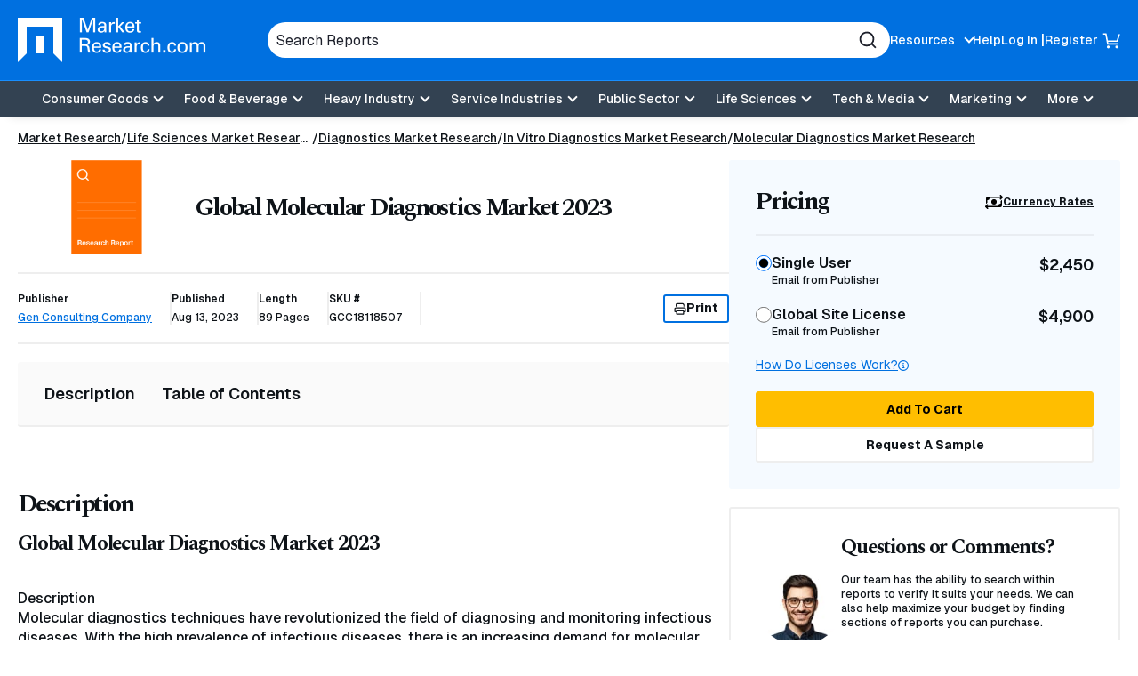

--- FILE ---
content_type: text/html; charset=utf-8
request_url: https://www.google.com/recaptcha/api2/anchor?ar=1&k=6Le_6BsTAAAAAIs1JBRiYcBjIYIwjRTBuU_rn0xQ&co=aHR0cHM6Ly93d3cubWFya2V0cmVzZWFyY2guY29tOjQ0Mw..&hl=en&v=N67nZn4AqZkNcbeMu4prBgzg&size=normal&anchor-ms=20000&execute-ms=30000&cb=9r9wkjs5vpby
body_size: 49400
content:
<!DOCTYPE HTML><html dir="ltr" lang="en"><head><meta http-equiv="Content-Type" content="text/html; charset=UTF-8">
<meta http-equiv="X-UA-Compatible" content="IE=edge">
<title>reCAPTCHA</title>
<style type="text/css">
/* cyrillic-ext */
@font-face {
  font-family: 'Roboto';
  font-style: normal;
  font-weight: 400;
  font-stretch: 100%;
  src: url(//fonts.gstatic.com/s/roboto/v48/KFO7CnqEu92Fr1ME7kSn66aGLdTylUAMa3GUBHMdazTgWw.woff2) format('woff2');
  unicode-range: U+0460-052F, U+1C80-1C8A, U+20B4, U+2DE0-2DFF, U+A640-A69F, U+FE2E-FE2F;
}
/* cyrillic */
@font-face {
  font-family: 'Roboto';
  font-style: normal;
  font-weight: 400;
  font-stretch: 100%;
  src: url(//fonts.gstatic.com/s/roboto/v48/KFO7CnqEu92Fr1ME7kSn66aGLdTylUAMa3iUBHMdazTgWw.woff2) format('woff2');
  unicode-range: U+0301, U+0400-045F, U+0490-0491, U+04B0-04B1, U+2116;
}
/* greek-ext */
@font-face {
  font-family: 'Roboto';
  font-style: normal;
  font-weight: 400;
  font-stretch: 100%;
  src: url(//fonts.gstatic.com/s/roboto/v48/KFO7CnqEu92Fr1ME7kSn66aGLdTylUAMa3CUBHMdazTgWw.woff2) format('woff2');
  unicode-range: U+1F00-1FFF;
}
/* greek */
@font-face {
  font-family: 'Roboto';
  font-style: normal;
  font-weight: 400;
  font-stretch: 100%;
  src: url(//fonts.gstatic.com/s/roboto/v48/KFO7CnqEu92Fr1ME7kSn66aGLdTylUAMa3-UBHMdazTgWw.woff2) format('woff2');
  unicode-range: U+0370-0377, U+037A-037F, U+0384-038A, U+038C, U+038E-03A1, U+03A3-03FF;
}
/* math */
@font-face {
  font-family: 'Roboto';
  font-style: normal;
  font-weight: 400;
  font-stretch: 100%;
  src: url(//fonts.gstatic.com/s/roboto/v48/KFO7CnqEu92Fr1ME7kSn66aGLdTylUAMawCUBHMdazTgWw.woff2) format('woff2');
  unicode-range: U+0302-0303, U+0305, U+0307-0308, U+0310, U+0312, U+0315, U+031A, U+0326-0327, U+032C, U+032F-0330, U+0332-0333, U+0338, U+033A, U+0346, U+034D, U+0391-03A1, U+03A3-03A9, U+03B1-03C9, U+03D1, U+03D5-03D6, U+03F0-03F1, U+03F4-03F5, U+2016-2017, U+2034-2038, U+203C, U+2040, U+2043, U+2047, U+2050, U+2057, U+205F, U+2070-2071, U+2074-208E, U+2090-209C, U+20D0-20DC, U+20E1, U+20E5-20EF, U+2100-2112, U+2114-2115, U+2117-2121, U+2123-214F, U+2190, U+2192, U+2194-21AE, U+21B0-21E5, U+21F1-21F2, U+21F4-2211, U+2213-2214, U+2216-22FF, U+2308-230B, U+2310, U+2319, U+231C-2321, U+2336-237A, U+237C, U+2395, U+239B-23B7, U+23D0, U+23DC-23E1, U+2474-2475, U+25AF, U+25B3, U+25B7, U+25BD, U+25C1, U+25CA, U+25CC, U+25FB, U+266D-266F, U+27C0-27FF, U+2900-2AFF, U+2B0E-2B11, U+2B30-2B4C, U+2BFE, U+3030, U+FF5B, U+FF5D, U+1D400-1D7FF, U+1EE00-1EEFF;
}
/* symbols */
@font-face {
  font-family: 'Roboto';
  font-style: normal;
  font-weight: 400;
  font-stretch: 100%;
  src: url(//fonts.gstatic.com/s/roboto/v48/KFO7CnqEu92Fr1ME7kSn66aGLdTylUAMaxKUBHMdazTgWw.woff2) format('woff2');
  unicode-range: U+0001-000C, U+000E-001F, U+007F-009F, U+20DD-20E0, U+20E2-20E4, U+2150-218F, U+2190, U+2192, U+2194-2199, U+21AF, U+21E6-21F0, U+21F3, U+2218-2219, U+2299, U+22C4-22C6, U+2300-243F, U+2440-244A, U+2460-24FF, U+25A0-27BF, U+2800-28FF, U+2921-2922, U+2981, U+29BF, U+29EB, U+2B00-2BFF, U+4DC0-4DFF, U+FFF9-FFFB, U+10140-1018E, U+10190-1019C, U+101A0, U+101D0-101FD, U+102E0-102FB, U+10E60-10E7E, U+1D2C0-1D2D3, U+1D2E0-1D37F, U+1F000-1F0FF, U+1F100-1F1AD, U+1F1E6-1F1FF, U+1F30D-1F30F, U+1F315, U+1F31C, U+1F31E, U+1F320-1F32C, U+1F336, U+1F378, U+1F37D, U+1F382, U+1F393-1F39F, U+1F3A7-1F3A8, U+1F3AC-1F3AF, U+1F3C2, U+1F3C4-1F3C6, U+1F3CA-1F3CE, U+1F3D4-1F3E0, U+1F3ED, U+1F3F1-1F3F3, U+1F3F5-1F3F7, U+1F408, U+1F415, U+1F41F, U+1F426, U+1F43F, U+1F441-1F442, U+1F444, U+1F446-1F449, U+1F44C-1F44E, U+1F453, U+1F46A, U+1F47D, U+1F4A3, U+1F4B0, U+1F4B3, U+1F4B9, U+1F4BB, U+1F4BF, U+1F4C8-1F4CB, U+1F4D6, U+1F4DA, U+1F4DF, U+1F4E3-1F4E6, U+1F4EA-1F4ED, U+1F4F7, U+1F4F9-1F4FB, U+1F4FD-1F4FE, U+1F503, U+1F507-1F50B, U+1F50D, U+1F512-1F513, U+1F53E-1F54A, U+1F54F-1F5FA, U+1F610, U+1F650-1F67F, U+1F687, U+1F68D, U+1F691, U+1F694, U+1F698, U+1F6AD, U+1F6B2, U+1F6B9-1F6BA, U+1F6BC, U+1F6C6-1F6CF, U+1F6D3-1F6D7, U+1F6E0-1F6EA, U+1F6F0-1F6F3, U+1F6F7-1F6FC, U+1F700-1F7FF, U+1F800-1F80B, U+1F810-1F847, U+1F850-1F859, U+1F860-1F887, U+1F890-1F8AD, U+1F8B0-1F8BB, U+1F8C0-1F8C1, U+1F900-1F90B, U+1F93B, U+1F946, U+1F984, U+1F996, U+1F9E9, U+1FA00-1FA6F, U+1FA70-1FA7C, U+1FA80-1FA89, U+1FA8F-1FAC6, U+1FACE-1FADC, U+1FADF-1FAE9, U+1FAF0-1FAF8, U+1FB00-1FBFF;
}
/* vietnamese */
@font-face {
  font-family: 'Roboto';
  font-style: normal;
  font-weight: 400;
  font-stretch: 100%;
  src: url(//fonts.gstatic.com/s/roboto/v48/KFO7CnqEu92Fr1ME7kSn66aGLdTylUAMa3OUBHMdazTgWw.woff2) format('woff2');
  unicode-range: U+0102-0103, U+0110-0111, U+0128-0129, U+0168-0169, U+01A0-01A1, U+01AF-01B0, U+0300-0301, U+0303-0304, U+0308-0309, U+0323, U+0329, U+1EA0-1EF9, U+20AB;
}
/* latin-ext */
@font-face {
  font-family: 'Roboto';
  font-style: normal;
  font-weight: 400;
  font-stretch: 100%;
  src: url(//fonts.gstatic.com/s/roboto/v48/KFO7CnqEu92Fr1ME7kSn66aGLdTylUAMa3KUBHMdazTgWw.woff2) format('woff2');
  unicode-range: U+0100-02BA, U+02BD-02C5, U+02C7-02CC, U+02CE-02D7, U+02DD-02FF, U+0304, U+0308, U+0329, U+1D00-1DBF, U+1E00-1E9F, U+1EF2-1EFF, U+2020, U+20A0-20AB, U+20AD-20C0, U+2113, U+2C60-2C7F, U+A720-A7FF;
}
/* latin */
@font-face {
  font-family: 'Roboto';
  font-style: normal;
  font-weight: 400;
  font-stretch: 100%;
  src: url(//fonts.gstatic.com/s/roboto/v48/KFO7CnqEu92Fr1ME7kSn66aGLdTylUAMa3yUBHMdazQ.woff2) format('woff2');
  unicode-range: U+0000-00FF, U+0131, U+0152-0153, U+02BB-02BC, U+02C6, U+02DA, U+02DC, U+0304, U+0308, U+0329, U+2000-206F, U+20AC, U+2122, U+2191, U+2193, U+2212, U+2215, U+FEFF, U+FFFD;
}
/* cyrillic-ext */
@font-face {
  font-family: 'Roboto';
  font-style: normal;
  font-weight: 500;
  font-stretch: 100%;
  src: url(//fonts.gstatic.com/s/roboto/v48/KFO7CnqEu92Fr1ME7kSn66aGLdTylUAMa3GUBHMdazTgWw.woff2) format('woff2');
  unicode-range: U+0460-052F, U+1C80-1C8A, U+20B4, U+2DE0-2DFF, U+A640-A69F, U+FE2E-FE2F;
}
/* cyrillic */
@font-face {
  font-family: 'Roboto';
  font-style: normal;
  font-weight: 500;
  font-stretch: 100%;
  src: url(//fonts.gstatic.com/s/roboto/v48/KFO7CnqEu92Fr1ME7kSn66aGLdTylUAMa3iUBHMdazTgWw.woff2) format('woff2');
  unicode-range: U+0301, U+0400-045F, U+0490-0491, U+04B0-04B1, U+2116;
}
/* greek-ext */
@font-face {
  font-family: 'Roboto';
  font-style: normal;
  font-weight: 500;
  font-stretch: 100%;
  src: url(//fonts.gstatic.com/s/roboto/v48/KFO7CnqEu92Fr1ME7kSn66aGLdTylUAMa3CUBHMdazTgWw.woff2) format('woff2');
  unicode-range: U+1F00-1FFF;
}
/* greek */
@font-face {
  font-family: 'Roboto';
  font-style: normal;
  font-weight: 500;
  font-stretch: 100%;
  src: url(//fonts.gstatic.com/s/roboto/v48/KFO7CnqEu92Fr1ME7kSn66aGLdTylUAMa3-UBHMdazTgWw.woff2) format('woff2');
  unicode-range: U+0370-0377, U+037A-037F, U+0384-038A, U+038C, U+038E-03A1, U+03A3-03FF;
}
/* math */
@font-face {
  font-family: 'Roboto';
  font-style: normal;
  font-weight: 500;
  font-stretch: 100%;
  src: url(//fonts.gstatic.com/s/roboto/v48/KFO7CnqEu92Fr1ME7kSn66aGLdTylUAMawCUBHMdazTgWw.woff2) format('woff2');
  unicode-range: U+0302-0303, U+0305, U+0307-0308, U+0310, U+0312, U+0315, U+031A, U+0326-0327, U+032C, U+032F-0330, U+0332-0333, U+0338, U+033A, U+0346, U+034D, U+0391-03A1, U+03A3-03A9, U+03B1-03C9, U+03D1, U+03D5-03D6, U+03F0-03F1, U+03F4-03F5, U+2016-2017, U+2034-2038, U+203C, U+2040, U+2043, U+2047, U+2050, U+2057, U+205F, U+2070-2071, U+2074-208E, U+2090-209C, U+20D0-20DC, U+20E1, U+20E5-20EF, U+2100-2112, U+2114-2115, U+2117-2121, U+2123-214F, U+2190, U+2192, U+2194-21AE, U+21B0-21E5, U+21F1-21F2, U+21F4-2211, U+2213-2214, U+2216-22FF, U+2308-230B, U+2310, U+2319, U+231C-2321, U+2336-237A, U+237C, U+2395, U+239B-23B7, U+23D0, U+23DC-23E1, U+2474-2475, U+25AF, U+25B3, U+25B7, U+25BD, U+25C1, U+25CA, U+25CC, U+25FB, U+266D-266F, U+27C0-27FF, U+2900-2AFF, U+2B0E-2B11, U+2B30-2B4C, U+2BFE, U+3030, U+FF5B, U+FF5D, U+1D400-1D7FF, U+1EE00-1EEFF;
}
/* symbols */
@font-face {
  font-family: 'Roboto';
  font-style: normal;
  font-weight: 500;
  font-stretch: 100%;
  src: url(//fonts.gstatic.com/s/roboto/v48/KFO7CnqEu92Fr1ME7kSn66aGLdTylUAMaxKUBHMdazTgWw.woff2) format('woff2');
  unicode-range: U+0001-000C, U+000E-001F, U+007F-009F, U+20DD-20E0, U+20E2-20E4, U+2150-218F, U+2190, U+2192, U+2194-2199, U+21AF, U+21E6-21F0, U+21F3, U+2218-2219, U+2299, U+22C4-22C6, U+2300-243F, U+2440-244A, U+2460-24FF, U+25A0-27BF, U+2800-28FF, U+2921-2922, U+2981, U+29BF, U+29EB, U+2B00-2BFF, U+4DC0-4DFF, U+FFF9-FFFB, U+10140-1018E, U+10190-1019C, U+101A0, U+101D0-101FD, U+102E0-102FB, U+10E60-10E7E, U+1D2C0-1D2D3, U+1D2E0-1D37F, U+1F000-1F0FF, U+1F100-1F1AD, U+1F1E6-1F1FF, U+1F30D-1F30F, U+1F315, U+1F31C, U+1F31E, U+1F320-1F32C, U+1F336, U+1F378, U+1F37D, U+1F382, U+1F393-1F39F, U+1F3A7-1F3A8, U+1F3AC-1F3AF, U+1F3C2, U+1F3C4-1F3C6, U+1F3CA-1F3CE, U+1F3D4-1F3E0, U+1F3ED, U+1F3F1-1F3F3, U+1F3F5-1F3F7, U+1F408, U+1F415, U+1F41F, U+1F426, U+1F43F, U+1F441-1F442, U+1F444, U+1F446-1F449, U+1F44C-1F44E, U+1F453, U+1F46A, U+1F47D, U+1F4A3, U+1F4B0, U+1F4B3, U+1F4B9, U+1F4BB, U+1F4BF, U+1F4C8-1F4CB, U+1F4D6, U+1F4DA, U+1F4DF, U+1F4E3-1F4E6, U+1F4EA-1F4ED, U+1F4F7, U+1F4F9-1F4FB, U+1F4FD-1F4FE, U+1F503, U+1F507-1F50B, U+1F50D, U+1F512-1F513, U+1F53E-1F54A, U+1F54F-1F5FA, U+1F610, U+1F650-1F67F, U+1F687, U+1F68D, U+1F691, U+1F694, U+1F698, U+1F6AD, U+1F6B2, U+1F6B9-1F6BA, U+1F6BC, U+1F6C6-1F6CF, U+1F6D3-1F6D7, U+1F6E0-1F6EA, U+1F6F0-1F6F3, U+1F6F7-1F6FC, U+1F700-1F7FF, U+1F800-1F80B, U+1F810-1F847, U+1F850-1F859, U+1F860-1F887, U+1F890-1F8AD, U+1F8B0-1F8BB, U+1F8C0-1F8C1, U+1F900-1F90B, U+1F93B, U+1F946, U+1F984, U+1F996, U+1F9E9, U+1FA00-1FA6F, U+1FA70-1FA7C, U+1FA80-1FA89, U+1FA8F-1FAC6, U+1FACE-1FADC, U+1FADF-1FAE9, U+1FAF0-1FAF8, U+1FB00-1FBFF;
}
/* vietnamese */
@font-face {
  font-family: 'Roboto';
  font-style: normal;
  font-weight: 500;
  font-stretch: 100%;
  src: url(//fonts.gstatic.com/s/roboto/v48/KFO7CnqEu92Fr1ME7kSn66aGLdTylUAMa3OUBHMdazTgWw.woff2) format('woff2');
  unicode-range: U+0102-0103, U+0110-0111, U+0128-0129, U+0168-0169, U+01A0-01A1, U+01AF-01B0, U+0300-0301, U+0303-0304, U+0308-0309, U+0323, U+0329, U+1EA0-1EF9, U+20AB;
}
/* latin-ext */
@font-face {
  font-family: 'Roboto';
  font-style: normal;
  font-weight: 500;
  font-stretch: 100%;
  src: url(//fonts.gstatic.com/s/roboto/v48/KFO7CnqEu92Fr1ME7kSn66aGLdTylUAMa3KUBHMdazTgWw.woff2) format('woff2');
  unicode-range: U+0100-02BA, U+02BD-02C5, U+02C7-02CC, U+02CE-02D7, U+02DD-02FF, U+0304, U+0308, U+0329, U+1D00-1DBF, U+1E00-1E9F, U+1EF2-1EFF, U+2020, U+20A0-20AB, U+20AD-20C0, U+2113, U+2C60-2C7F, U+A720-A7FF;
}
/* latin */
@font-face {
  font-family: 'Roboto';
  font-style: normal;
  font-weight: 500;
  font-stretch: 100%;
  src: url(//fonts.gstatic.com/s/roboto/v48/KFO7CnqEu92Fr1ME7kSn66aGLdTylUAMa3yUBHMdazQ.woff2) format('woff2');
  unicode-range: U+0000-00FF, U+0131, U+0152-0153, U+02BB-02BC, U+02C6, U+02DA, U+02DC, U+0304, U+0308, U+0329, U+2000-206F, U+20AC, U+2122, U+2191, U+2193, U+2212, U+2215, U+FEFF, U+FFFD;
}
/* cyrillic-ext */
@font-face {
  font-family: 'Roboto';
  font-style: normal;
  font-weight: 900;
  font-stretch: 100%;
  src: url(//fonts.gstatic.com/s/roboto/v48/KFO7CnqEu92Fr1ME7kSn66aGLdTylUAMa3GUBHMdazTgWw.woff2) format('woff2');
  unicode-range: U+0460-052F, U+1C80-1C8A, U+20B4, U+2DE0-2DFF, U+A640-A69F, U+FE2E-FE2F;
}
/* cyrillic */
@font-face {
  font-family: 'Roboto';
  font-style: normal;
  font-weight: 900;
  font-stretch: 100%;
  src: url(//fonts.gstatic.com/s/roboto/v48/KFO7CnqEu92Fr1ME7kSn66aGLdTylUAMa3iUBHMdazTgWw.woff2) format('woff2');
  unicode-range: U+0301, U+0400-045F, U+0490-0491, U+04B0-04B1, U+2116;
}
/* greek-ext */
@font-face {
  font-family: 'Roboto';
  font-style: normal;
  font-weight: 900;
  font-stretch: 100%;
  src: url(//fonts.gstatic.com/s/roboto/v48/KFO7CnqEu92Fr1ME7kSn66aGLdTylUAMa3CUBHMdazTgWw.woff2) format('woff2');
  unicode-range: U+1F00-1FFF;
}
/* greek */
@font-face {
  font-family: 'Roboto';
  font-style: normal;
  font-weight: 900;
  font-stretch: 100%;
  src: url(//fonts.gstatic.com/s/roboto/v48/KFO7CnqEu92Fr1ME7kSn66aGLdTylUAMa3-UBHMdazTgWw.woff2) format('woff2');
  unicode-range: U+0370-0377, U+037A-037F, U+0384-038A, U+038C, U+038E-03A1, U+03A3-03FF;
}
/* math */
@font-face {
  font-family: 'Roboto';
  font-style: normal;
  font-weight: 900;
  font-stretch: 100%;
  src: url(//fonts.gstatic.com/s/roboto/v48/KFO7CnqEu92Fr1ME7kSn66aGLdTylUAMawCUBHMdazTgWw.woff2) format('woff2');
  unicode-range: U+0302-0303, U+0305, U+0307-0308, U+0310, U+0312, U+0315, U+031A, U+0326-0327, U+032C, U+032F-0330, U+0332-0333, U+0338, U+033A, U+0346, U+034D, U+0391-03A1, U+03A3-03A9, U+03B1-03C9, U+03D1, U+03D5-03D6, U+03F0-03F1, U+03F4-03F5, U+2016-2017, U+2034-2038, U+203C, U+2040, U+2043, U+2047, U+2050, U+2057, U+205F, U+2070-2071, U+2074-208E, U+2090-209C, U+20D0-20DC, U+20E1, U+20E5-20EF, U+2100-2112, U+2114-2115, U+2117-2121, U+2123-214F, U+2190, U+2192, U+2194-21AE, U+21B0-21E5, U+21F1-21F2, U+21F4-2211, U+2213-2214, U+2216-22FF, U+2308-230B, U+2310, U+2319, U+231C-2321, U+2336-237A, U+237C, U+2395, U+239B-23B7, U+23D0, U+23DC-23E1, U+2474-2475, U+25AF, U+25B3, U+25B7, U+25BD, U+25C1, U+25CA, U+25CC, U+25FB, U+266D-266F, U+27C0-27FF, U+2900-2AFF, U+2B0E-2B11, U+2B30-2B4C, U+2BFE, U+3030, U+FF5B, U+FF5D, U+1D400-1D7FF, U+1EE00-1EEFF;
}
/* symbols */
@font-face {
  font-family: 'Roboto';
  font-style: normal;
  font-weight: 900;
  font-stretch: 100%;
  src: url(//fonts.gstatic.com/s/roboto/v48/KFO7CnqEu92Fr1ME7kSn66aGLdTylUAMaxKUBHMdazTgWw.woff2) format('woff2');
  unicode-range: U+0001-000C, U+000E-001F, U+007F-009F, U+20DD-20E0, U+20E2-20E4, U+2150-218F, U+2190, U+2192, U+2194-2199, U+21AF, U+21E6-21F0, U+21F3, U+2218-2219, U+2299, U+22C4-22C6, U+2300-243F, U+2440-244A, U+2460-24FF, U+25A0-27BF, U+2800-28FF, U+2921-2922, U+2981, U+29BF, U+29EB, U+2B00-2BFF, U+4DC0-4DFF, U+FFF9-FFFB, U+10140-1018E, U+10190-1019C, U+101A0, U+101D0-101FD, U+102E0-102FB, U+10E60-10E7E, U+1D2C0-1D2D3, U+1D2E0-1D37F, U+1F000-1F0FF, U+1F100-1F1AD, U+1F1E6-1F1FF, U+1F30D-1F30F, U+1F315, U+1F31C, U+1F31E, U+1F320-1F32C, U+1F336, U+1F378, U+1F37D, U+1F382, U+1F393-1F39F, U+1F3A7-1F3A8, U+1F3AC-1F3AF, U+1F3C2, U+1F3C4-1F3C6, U+1F3CA-1F3CE, U+1F3D4-1F3E0, U+1F3ED, U+1F3F1-1F3F3, U+1F3F5-1F3F7, U+1F408, U+1F415, U+1F41F, U+1F426, U+1F43F, U+1F441-1F442, U+1F444, U+1F446-1F449, U+1F44C-1F44E, U+1F453, U+1F46A, U+1F47D, U+1F4A3, U+1F4B0, U+1F4B3, U+1F4B9, U+1F4BB, U+1F4BF, U+1F4C8-1F4CB, U+1F4D6, U+1F4DA, U+1F4DF, U+1F4E3-1F4E6, U+1F4EA-1F4ED, U+1F4F7, U+1F4F9-1F4FB, U+1F4FD-1F4FE, U+1F503, U+1F507-1F50B, U+1F50D, U+1F512-1F513, U+1F53E-1F54A, U+1F54F-1F5FA, U+1F610, U+1F650-1F67F, U+1F687, U+1F68D, U+1F691, U+1F694, U+1F698, U+1F6AD, U+1F6B2, U+1F6B9-1F6BA, U+1F6BC, U+1F6C6-1F6CF, U+1F6D3-1F6D7, U+1F6E0-1F6EA, U+1F6F0-1F6F3, U+1F6F7-1F6FC, U+1F700-1F7FF, U+1F800-1F80B, U+1F810-1F847, U+1F850-1F859, U+1F860-1F887, U+1F890-1F8AD, U+1F8B0-1F8BB, U+1F8C0-1F8C1, U+1F900-1F90B, U+1F93B, U+1F946, U+1F984, U+1F996, U+1F9E9, U+1FA00-1FA6F, U+1FA70-1FA7C, U+1FA80-1FA89, U+1FA8F-1FAC6, U+1FACE-1FADC, U+1FADF-1FAE9, U+1FAF0-1FAF8, U+1FB00-1FBFF;
}
/* vietnamese */
@font-face {
  font-family: 'Roboto';
  font-style: normal;
  font-weight: 900;
  font-stretch: 100%;
  src: url(//fonts.gstatic.com/s/roboto/v48/KFO7CnqEu92Fr1ME7kSn66aGLdTylUAMa3OUBHMdazTgWw.woff2) format('woff2');
  unicode-range: U+0102-0103, U+0110-0111, U+0128-0129, U+0168-0169, U+01A0-01A1, U+01AF-01B0, U+0300-0301, U+0303-0304, U+0308-0309, U+0323, U+0329, U+1EA0-1EF9, U+20AB;
}
/* latin-ext */
@font-face {
  font-family: 'Roboto';
  font-style: normal;
  font-weight: 900;
  font-stretch: 100%;
  src: url(//fonts.gstatic.com/s/roboto/v48/KFO7CnqEu92Fr1ME7kSn66aGLdTylUAMa3KUBHMdazTgWw.woff2) format('woff2');
  unicode-range: U+0100-02BA, U+02BD-02C5, U+02C7-02CC, U+02CE-02D7, U+02DD-02FF, U+0304, U+0308, U+0329, U+1D00-1DBF, U+1E00-1E9F, U+1EF2-1EFF, U+2020, U+20A0-20AB, U+20AD-20C0, U+2113, U+2C60-2C7F, U+A720-A7FF;
}
/* latin */
@font-face {
  font-family: 'Roboto';
  font-style: normal;
  font-weight: 900;
  font-stretch: 100%;
  src: url(//fonts.gstatic.com/s/roboto/v48/KFO7CnqEu92Fr1ME7kSn66aGLdTylUAMa3yUBHMdazQ.woff2) format('woff2');
  unicode-range: U+0000-00FF, U+0131, U+0152-0153, U+02BB-02BC, U+02C6, U+02DA, U+02DC, U+0304, U+0308, U+0329, U+2000-206F, U+20AC, U+2122, U+2191, U+2193, U+2212, U+2215, U+FEFF, U+FFFD;
}

</style>
<link rel="stylesheet" type="text/css" href="https://www.gstatic.com/recaptcha/releases/N67nZn4AqZkNcbeMu4prBgzg/styles__ltr.css">
<script nonce="NWNX_7UcGUHzyXu_gHNXvg" type="text/javascript">window['__recaptcha_api'] = 'https://www.google.com/recaptcha/api2/';</script>
<script type="text/javascript" src="https://www.gstatic.com/recaptcha/releases/N67nZn4AqZkNcbeMu4prBgzg/recaptcha__en.js" nonce="NWNX_7UcGUHzyXu_gHNXvg">
      
    </script></head>
<body><div id="rc-anchor-alert" class="rc-anchor-alert"></div>
<input type="hidden" id="recaptcha-token" value="[base64]">
<script type="text/javascript" nonce="NWNX_7UcGUHzyXu_gHNXvg">
      recaptcha.anchor.Main.init("[\x22ainput\x22,[\x22bgdata\x22,\x22\x22,\[base64]/[base64]/[base64]/ZyhXLGgpOnEoW04sMjEsbF0sVywwKSxoKSxmYWxzZSxmYWxzZSl9Y2F0Y2goayl7RygzNTgsVyk/[base64]/[base64]/[base64]/[base64]/[base64]/[base64]/[base64]/bmV3IEJbT10oRFswXSk6dz09Mj9uZXcgQltPXShEWzBdLERbMV0pOnc9PTM/bmV3IEJbT10oRFswXSxEWzFdLERbMl0pOnc9PTQ/[base64]/[base64]/[base64]/[base64]/[base64]\\u003d\x22,\[base64]\\u003d\\u003d\x22,\x22wrvDoMK0woDDvFfCjS9XXS3CpcOneDw9wrRbwo9Sw5fDtxdTHsKXVnQSTUPCqMK7wrDDrGVGwqsyI2UiHjRGw5tMBhcSw6hYw4wEZxJLwqXDgsKsw4XClsKHwoVYPMOwwqvCp8KzLhPDkHPCmMOEKsOKZMOFw5XDi8K4Vj13cl/CplQ+HMOHXcKCZ0Y3TGU0wrRswqvCsMKsfTYPEcKFwqTDvsOuNsO0wqLDksKTFH/DmFl0w7AaH15Rw6xuw7LDhcKZEcK2WA03ZcK/wroEa3pXRWzDg8Osw5Eew4bDpBjDjwYYbXdawpZYwqDDiMOuwpk9wqnCsQrCoMOeKMO7w7rDscOIQBvDgiHDvMOkwoM7cgM/w5I+wq5Cw6XCj3bDuxU3KcOSZz5ewpfCkS/CkMOmAcK5AsO6GsKiw5vChcKAw6BpHA1vw4PDlMOEw7fDn8KUw5AwbMK3fcOBw79CwrnDgXHCmsKnw5/[base64]/CpcOEw6jCk8KaKRprw4B9wq91LX1mJcOOGMKKwrPClcOKM3XDnMOFwqIdwo8Hw5hFwpPCjcKBfsOYw4/[base64]/w43Co3DCt3wSwpI8WsKiwo3CksOEAwIjZ8OFw6jDvWMMUsKlw7TCuVPDvsOkw45xWFFbwrPDmFvCrMODw5gcwpTDtcKHwr3DkEhiRXbCksKoKMKawpbClMKhwrs4w6/Cq8KuP0fDnsKzdjzCs8KNehPChR3CjcOjfyjCvwPDqcKQw41HP8O3TsK7P8K2DRDDvMOKR8ORIMO1ScKewrPDlcKtYT9vw4vCt8OEF0bCjsO8BcKqHcOlwqhqwrxeKMKnw6XDkMODX8OdHCvCtGnClsO3wp4gwrp2woxdw5DCsHPDn0vCiRXCgArDjMOrRcOZwp/[base64]/Cp3dBKMOUNcOFw4zDs8KsJcOxfcKfwqTDlMOwwqTDl8OtCyphw5ZOwq0RB8OOG8OGScOgw71tKcKdD1PCkkPDkcKcwpsJXF3CkgjDncKuVsOsbcOWO8OKw4F5I8KDYQwKQh/Di0TDp8Kdw4VVPHrDhhNHWD5UDA0bFMOzwpLCssOBZsOffXwbKWvCgMOBTMOzIsKswrc3acOswqN7AcK/wqIGGC00G2gvdXplYMOFEQ3CmU3CjQMVw659wqPCiMK1NFwow4ZuO8K2wqnCicK7wqjCisOHwrPDjcOtIcOwwqk+wqvCqVLCm8KsbMORRMOTUBrDgmpPw6cLScOMwrPCuW5dwqdHb8K/F0TDnMOrw5tvwqjCgWACw53Cu0B4w4/DlDgtwqlgw6Z8BG3CgsOuDsOKw5EIwoPCncKmw7bCpFXDg8KpSsKCw7XCjsKyBcOlw6zCj03DgsOVFGLCv3UmIMKgwoPDvMO6cBp/w4gdwowKNCcSTsOMw4bDh8OFwoTDr1PDlMO8wokTAmfDv8K8ZMKgwpPCsiEQwqTCksO3wo4xCMOLw5RRfsKnEDjCq8OIDgHDm2jCuHHDmgjDjcKcw7s7wpfCtHBUAxtSw5LChlHCkz5hIgcwNcOLFsKKNHLDj8OrOnQJXy7Dj13DtMKvw6Q3wrLDqsK/wpMrw58ww7jCtyjDqcKeZ1nCgEPCljENw63DrMK2w6B/fcKAw4/CoX0Dw7jCpMKiwoAIw5PChk5HFMOlbQjDmcKrOsO9w4EUw68bJVPDoMKsMjvCgEFGwoIhZcORwovDhSXCtcKVwpJ8w63DkTEQwqcLw5rDlTPDrH7DicKhw4XCpwnDl8KFwqzCh8O4wqoYw4fDqwticUJkwrZgQcKMWsKoGsOHwrZTQA/[base64]/DmjRsNSM2wrBGCsK5DHEswpnCl1gFEjHCusOGfcOVwr5lw47Cq8OAWcO4wp/DksK6bCvDmcKkXcOGw5LDmElhwqUfw5HDqMKeRlolwpTDiwMiw6PDiXbCu2oGclbCq8ORwq3CtQEOw47DssKbd3Rrw4DCtg4VwqjDol4CwqLDhMKXL8KOwpduw4sEAsOGEAbCr8Kka8OJTBTDk0VJN1R/GXrDuEg9PTLDgMKeBRZkwoVYwqkJXEgMGsK2wqzCql7DgsOkOznDvMKbLHhLw4hMwo1aXMKUQ8O5wrs9wrnCucO/w7Y4wrtUwp0eNwLCtF7ClsKHGE9fwrrChCHCm8Klwr46AsOvwpfCk1ErXsKaAVvCisO1VcO2w5Qpw7szw6dew5xAEcKGWmU1wrppwofCmsOuT2sQw6PCviwyWsK8wp/[base64]/CgjrCp8ODwp7DuGDClGLCl8KzwofCosKyU8OMw7htM0NdeGvDmQPCmFZHwpDCucOIR18aFsO2w5bCvmHCvnNqwpDDkzB2WsK8K2/[base64]/wrxAWU1Zw5XCuD3DmD9TccOjw6J+JHIEwqbCv8ObOlnDtE0oej8CYMK6fsKCwovClMO0w4w0FsOJw67DosOAwq1iF2hyZcKXw5oyQcOoWEzCskXDg3cvW8OAw6LDq1YiTWkwwqfDnnRUwr7DnSppaWJdM8OVQ3dmw6vCqD/CsMKKUcKdw7fCh0pnwqBZWHlzXj/ChcOHw7xDwqzDrcONORFpSMKeTybCsGDDr8KnSmxyDEHCr8KuKxxGYBkMw6IRw5vDhCPDqMOyV8OnImnDksOeOQfDrcKAHTQxw5HCmXLDksOAw5LDrMKWwog5w5rDpsOLdS/Dj1LDtFgRw5wWwo7Ctmp+w6/[base64]/CjsKpAGPDvcO/XmTCq8KMwqM7DQwVY0EuAyHDn8Oyw6TCkFjDrcKKY8OpwpkXwrMDeMOXwqZawp7Ci8KIB8Kcw4dOwrZEZsKmP8K0wqwkMcK/fMOWwr9uwp4IfgRmfWkocMKPwo7DtwPCqmMbOWXDpMOfwpLDo8OFwovDtsKvASMfw48fG8OwDkXDjcK9w5lOw4/Cl8KjFsOpwqHCh2Q7wqfCusK3w69eJxJzwrzDocKhJFxiRTfDgcOMwovDvQV/KMK6wojDp8O8w6nCpcKvGT3DnkTDnsOcMsOyw4pEUxclcznDqUpSw6/DlW92T8OswpDDmcOpUTpAwoANwqnDgAnDgUQswpcyYMOIKRJxw77DuV/CjEAcfGfChE9Ee8KXGcO/[base64]/CnmbDohDCl8OpwqrDg8KAQMKBcFwJw41NYH9UTcOkaFrCrsKDK8Kcw40RESzDkz8GQl7DhMKVw5UgSsK2ai5Rw7Q1wpkVwrdRw4PCn3rClcO1Ph8QbsODXMOYQsKcQW5ww7/DhFBfwowOfC/CgsO8woY5Rmluw5g+wrPCk8KpOcKRES40ZEvCncKdFsOGbMOEaUE8GgrDicKTU8OJw7TDlDfCkFdHY1LDnmMQf1wNw5XDjx/Dox7DsB/Cm8K/[base64]/M3gnesKXQ8OFw7cSw7Muwqd/WcOSJ8OQBMOAT0zCnAVvw7Bqw63DqsKORxxmdsKBwpJrM0fDmy3ClxjCq2NLLHLDrz8LX8OhC8KTbkbCk8K6wo7CnE/DocOHw5JfXzx/[base64]/[base64]/w4vCpDIcw6hzfMOiwp7Dh8O6wrdnTcOiVUphwo8oCcOYw7vClArDmD5+Owdvw6cuwrnDm8O4w4nDucK8wqfDosKvK8K2wpnDoltDOsKadMOiw6RIw6/Cv8OQQh3CtsO0aSvDqcO8VsOBVjkEw6LDkRvDskrCgMKcw5vDr8OmaFovCMOUw4xcG2R0wo3DiRExY8OJw4fChMKnRmnDpxU+XjfCuF3Dt8K7wo3DrCXClsKMwrTCumfCtGHDqgV1HMOyLmljPQfDonxqW2kqwo3ClcOCUl90fRjChsOmwol0CSQFBQ/[base64]/w7fCjQnCmcOJwoUuw5JhwofDrsOEw6Z/M3PCosOew7fDr0vDqMOwdcKBw5DDv3zCvn7CjsOUw63Dux1cP8K7NXvCuBrDrcOSw5XCvAxnaETCkjHDj8OmFcK/w6nDvSrDvn/Clhtjw5/Cu8KuZ0HChCVlYD/[base64]/wpzDjBfCosOME3nCqxwtwoDCu8OGwphvw7R9w49KG8Kjw5Frw57DkH3Dt3w3JTFywrPCgcKOOsO2RMO/F8OOwqnCj27DsWjCqsKwIX1KUkXDiBVyN8K2Xx5TN8K2GcK0N3I7EC0mbMK9w6YKw6paw4TDgcK6GcOtwrkOwpnDkGElwqZYa8K2w70eYVluw54iEsK7wqVdE8OUwqDDl8KPwqAJw6Uuw5hiWz9ABcOqwqo6PcOewp/Do8Knw71fP8KSPhsNwq8uTMK/w6/DtjU/[base64]/Cr3ZkwoEgw40rw4sZDBxgJHxbHMKqWcOkwrcNwpLCl0MwMxl+w4nCv8OlNMOcUHIgwqLDlcK3wobDnMK3wqcPw7rDj8OHeMKiw6rCgsO5bhMGw47CjijCtgvCp1PCmS7CsjHCpVcfG0lKwpMDwr7DqVBowoXCqsOpwpbDicOgwr87wpo/FMK3wrJOdG1wwqkhZ8OTwp0/w6Y4FyNVw6YvXy3ClMO0I2J6wq3Du2jDksK7woHCqsKTw6HDi8KEIcK7c8KvwpsdJiFpJg/[base64]/[base64]/ClR1ZwoDCkMOpwpLDqsKRMw/[base64]/PMOBwoLCmHJifC7Dkw/[base64]/FRvCkMOww7vDgQrDnsOoJ2TDpsKOwohKw7EaYRRedB/[base64]/DisKsFHfDoz7Cv0vDtgFPwotqw4tGwrjDlSE3wpnCu2d/wq/DtSnCgkjCgjnDm8Kcw58Gw5DDrcKJNh3CkXXDgzt6FjzDgMOywrLCssOQA8Kbw6sbwrfDhTIDw5zCol9/XcKQw6HCqMKhB8KWwr4swp7DrsOqSMKAwrvCkzHCmcOKEl1bLSkrw53Cj1/[base64]/[base64]/[base64]/ScOwBsOzw41VbMOrKgoJw4zCu8K8wrApw6nDo8KrW1bCm1fCn1E/HcKUw58RwqPCnnkecjkTOUN/[base64]/wqwNLDQ8wrImwofCgl1ZLsOsYsKyWhPDqDNAUMO0w7nCvsOEGcO7w5Vbw6DDgS82KFcpLcORYETCk8OqwokdMcOZw7gXEl1gw7zDmcOIworDicKqKMK/w7gFWcKrwpjDojPDvMKwE8Kewp0mw7/ClmN7ThjCkMKAPmNFJMOjJxN3BzPDgAXDpMOfw4TCtxUTPA4ONiTCiMO1QcK0YicfwpcCBMOXw7FyJMOkGcOiwrJHHV9Zwr/[base64]/[base64]/DjcKpF8OMwpZrV8KBwp/CpsK2w6bDtxXCssK9w6tbRirDhMKzSsKUFsKjflZoOR1/[base64]/DqW/Cqi/Dig88DDrDosONw5MlDMKcwqFDL8OlGcOuw4sbZlXCqzzDjl/DpWzDucOhJTDCgSFww5LCs2nCg8O5WntDw5vDocOjw7IIwrJ+DmVdSjVJc8Kfw51Iw5gWw5TDgXJxw6oawqhXwqgxw5DCksK/[base64]/DrMOPScKBQMKhTXQ3w7dWw6Fuw5LDs1gdSF3DmFdJBmxwwqJ9NEhzw5V6chPDu8KYHQIiOk0qw6TCvhJXIsKrw6sNwofDqMOyETtZw6TDvgJewqAQI1LCg2xsO8OAw45iw7/[base64]/GGbClmbDiG0dH8KoLzMmw69hPA54dcO2wrDCosKUX8K2w6jDvltEwpcswrrDlS7DssOewqRjwonDpCLCkznDkltYKsO8B2bCvBPDnR/Ct8OvwqINw4bCn8OEFg/Dqn9owqJFX8KTGBXDlRk/GGzDq8KFAHBWwooxwot+wqgNwqs0QcK1OsONw4MTw5Q/A8K3bsO1w6gOwrvDl1Jcwp59w4LDhsO+w5zCqBJNw6LCjMOPGsOBw4rCicOWw646ZBMJE8KIV8OLdlAvw5UEUMOswq/DlEsXWQ/ChcKqwoRqM8O+UnDDrsKIOBtrwopZw63DonPDlXBgCSzCicKMN8KqwogcdiRhHBwKOMK2w7t7ZcOfFcKlQCBYw57DrsKEwoAqMUjCiUDCisKFNhN/[base64]/CvMKew74Ow5vCjy4EAAIxwqkZUsKXPVHCscKsw5oXd8KmNsKSw7kgwoR4wolBw6LChsKsXBPDuh7DucOOccKAw4c7wrDCjcOHw5fDpw/Dn3LDhCcsGcKvwqwnwq5Mw4l0UsOodcOGwqHDrcOfXUzCl37Ds8ONw7/CsV/[base64]/w6TDu8OQw4Eowrt6w7HChWchwpQBw4VyJsKXw6fDuMK/PsKOwpLDkDXCr8Kdw4jCtsKpWynCtcO9wphHw71kw5I5wodDw7HDqBPCu8KOw4bChcKNw7PDmMOJw5FUwo/Dsg/DrnMwwrPDow/CqMOoCFxkbgXCo23ChktRHH9gwp/CgcKrwqDCqcKcNsO9XzIiw4Mkw69Kw7nCrsObw7sMSsO1MnNmLMKiw5IZw4gNWAZow5ETecOVw745w6PCoMKGw4Bowo7DjsO3OcO/NMKpH8KWw4jDh8OQw6MmaRchTEwZTcKcw6vDk8KVwqDCl8OYw5RYwq8/J04EW3DCvBdhw4kOJsO1woPCpSfDgsKGfEHCgcKPwp/[base64]/CtVnCv27Cr8O/w7vDoMK6WlzCkB/CgwQvwp5Zw7kePzAhw7PDvMKDCSxUVsO/wrd6bSF7wrhVDmrDqH5qB8OWwrMAw6ZCCcOcK8KDdiNuw53CgQMKEiMFAcOew6tMLMKiw47CggICwp/Ci8Ksw6NRw5s8wpnChsK1w4bCi8OhLzHDiMKUwogZwrVJw6wiwpwqP8OKW8OGw5VKw7xDaV7CokPCrsO8eMKlV0xbwpg+PcKxWg3DuQERScK6FMKRCcOSRMKyw7rDp8Olw5/[base64]/Dv2nDt2ILwrNxwoMYw406wqLDoCbCpC/[base64]/asKxwpLCrcK5NATCu8Kpa8K1dHcdBsOnMz9xCcO6wrU8w6XDuk/ChyvDvA8zKF8XYMKUwpDDtsKhT1PDpsKJZcOSDcOzwozChAolTQRZwo3Dp8ORwohYw7LCgRfDrynDhVwswrXCtGfDqSPCi14Mw5U/DUx0wq/DqTTCpcOIw7zCtinDiMOEBsOVHcK7w5UFf3pfw6lEwpwHYRHDkXbCi3TDsD/Cty/CuMKWC8OHw5MzwrXDkU7DqcK+wphbwrTDisOQJH1OAMOnMMOewpcfwqUww5kkMXrDjRvDncOHXQPDv8OwSBZOw6NcNcKxw4wwwo1jYhJLw7XDlTXCpQ3DpsOaGsO8I03DsgxIX8Kow6PDkMO2wozChjAxf17Dhm7CnMOWw6zDjz3CqyLCj8KMQCvDr2rDtm/[base64]/DqihNL1YNA3rChGfDnsOyw4JkwrE/A8KlworChMOuw4oiw6ZHw5sawrFjwpRoEcOnMMKrFMO1e8K3w7EOOMOYeMOUwqXDqAzCnMOIA2/CnMO1w7xnwplOcU5OeTrDmmthwqjCi8OpX3cBwojCui3DnC49XMKUeQUqPyMCbsO3XlFcY8OdDMKMSh3DjMKKQUfDusKJwol7fUPCm8KiwpbCghLDsTzDlCtYw7XDuMO3HMKfZcO/Z0vDi8KKa8O0wqDCnEnChjBKwp7Ct8KTw5rCnXbDhh3ChMOVG8KARxZHNcKzw73DnsKFw4U8w4fDr8KiRcOGw74ywokSbgfDocO7w4p7dwNuw5h+AQHDpCDCjF7Dhyt/w5IoesO1wonDvRJvwoFkKE3DsgLCs8OwBAtTw7UDDsKNwqExRMKzw6U+PF3CnWTDohx9wpTCpsKYw7V/[base64]/[base64]/[base64]/DucO6wqsow4EPe8KmBnvCncKsNcODwrfDmTEwwoHDiMKfLis+eMOzMH4gE8OYOlPChMKjwoDDkDhIKQxdw4/CmMOowpJ3woLDoUnCiQI5w63CvCdWwq0UYhkwcGnCpsKdw7XCpcKSw5I/Gi/CgwN+wrNqA8KXfMOmwonCgFMjShbCrXDDnHEfw4gjw4PDiXhLTDsCPsKww5Afw4U8wqRLw5/DkzHDvhLChsK7w7zDrygLNcKKwpHDjj8bQMOdw5DDhsK3w73DgV/Cm2gHXcKhI8O0IMKHw4XCjMKbEyxow6XDkcOKUF0AFcK0JzLCkEYNwotcRkp7R8OvdGHDrVjCjcOCPsObGybCokMIR8OjY8OKw7jCqlt3VcKSwobDr8KKwqTDjDF7w5QjE8KSw4tEGHfDgk5IEVdWw5g6wosEbMOlNCJoZsK1d2/DnFcifcKCw74qwqbCiMO6dMKWw4zDksKlwq0ZKDfCmsKUwrDDuVLCnnhbwr44w4Uxw6LDjnnDs8K7HsK1w6o9E8K2dMKswqpmBMKBw6ZLw7bDosO+w4XCmRXCjH9IccO/w5IaIh/CksKUKMKrX8OeTi4TKw/Dq8O5Vh4bb8ONbsOkwphqP1bDu3o1JANvwptxw4kRfcKnVcOmw6vDsgrCpkd1dWTDhg3DgcKkH8KdZx8AwpFjIjTCg009wp4Sw7/CtMKuE1TDrmrDl8KbFcKUM8Omwr8/[base64]/XG7DqWZORMK4CmLDin7CsHfDuzpVJsKsJcKqw5HDnsKmwp7Dq8KEZ8OYwrLCkkvCiVTDsCt8wqdCw49jwqRPIsKQw4nDg8OBB8Kww7/ChDTDhcKjccOYwrDCpcOyw4TCpMKVw6RRwrITw6d+WAjCsg7DllonUcKHeMKcZsKFwrjDvFlAw7xwOzfCkCkCw5U8KQLCgsKlwr/Dv8K4wrDDoQ0Hw4XCtMOWIcOowowDw7EXMcOgw45THsO0wrHDiXbDjsKSwo7Dg1IEFMOAw5t9J2rCg8KgNnjCmcOgJFAsVDTDkAnCqlVmw6Y9W8KsfcOmw5nCvcKCDxbDusOqwqvDqMKiw5g0w5FTcMKZwrrCtMKaw5rDulnCusKdCSlZaFfDvsONwr1/Bxs7worDukRTasKLw6k2YsKOWFXCnTrCkEDDsnUQLTjDqsO7w6NpPcOjNw3CoMKmT3hRwpDDoMOXwoTDqlrDqEh/w4AuTsKdNMO6TD1NwrjCrB7DgMOUKGfDizNNwrLDt8K7wo8ML8K/XHDCrMKZeUbCsW9vecOgH8KTwpTDu8KkY8KBAMOADHQpwrvCt8KLwrvDmcKdJyrDgsO1w5R+BcKUw7vCrMKCw5dUUCXCtMKISCQ/UU/DssOmw57ChMKcBFMUWsOgN8Oswpcvwq0efH/DgsK8w781w43CjjzDk3PDuMK5TcKrREMZB8O6wqZaw6/DuyjDicK2TsO7Z0rDlMKiT8KSw6wKZGsgLExKVsOtZiHCg8OBTcKqw7jDsMK6SsKHw4Zjw5XCmcKpw5tnw6VwAMKoGmgiwrJnYMOmwrVVwqAhw6vDisKSw4bDjyzCpMK4FsKebSghVkVyRsOqWMOtw457w67DisKgwoXClsKCw77CmnN1fBs/GjZjfgJ6w4HCvsK/AcONeRXClULDksOzwp/[base64]/DiCN8ARE2S8KqwodBJMKRw6BMw6hJw4XDsg5HwqpIBTjDocOULcOyPBrCoiF1FxXCqE/CnMOKacO7CWIUe33DlcO1wq3DnHzCnzwzw7nCmC3CncOOw7HDl8O7S8OEw6TDisO5bhAZYsKrwoPDpx5pwrHDsRjDpsKCCl/Dk39me0Znw6/Cm1XCtsK5wr7DiU50w5IUw794w7QlXFnCkznDmcK/wpzDhsK/WMO5WWJ7PRTDpsKPQiTDvQhQwqfCrnURw6YvNAFuVSpLwrjCiMKhCTALwpjCoXxCw7chwpDCkcOceRzDrMKwwobCrl/Dnh4fw6PDjMKaMsKvwrzCv8Oyw6h2wrJRGcOHJMKmH8KawpnDm8KDw6HDhgzCixPDvMKxaMKaw7HCosKBcMK/woA5bWHCkS/[base64]/[base64]/Ck0/CtBjDthDDvB8Uw4/[base64]/DrFPCqFhudsKnHRcUVi3CjcK5JTDDp8OLwp3DnDNFA3HCl8KrwpcVdcKJwrAJwqQUCMOHRS8dGsOtw7EyQXYmwpEiasOxwoUVwolnL8OsdFDDucOnw6MDw6vCs8OOBMKcwrtIVcKkSljDpEDCjB/[base64]/DhW04wp8qSCXCtALCrcKSwqtLw7p6WsKkLMKuecOVRsOnwojDk8ORw5PCkXI5w6p5CHhoTgITBsKIYcKqLsKIQMKPfx4gwrcQwoPDtsOfHMOnT8KTwpxAGMObwpMtw4vCuMOvwpJtw709wobDgj8/ayHDq8KEf8OywpnDgcKJFcKaXsOXM2jDpcKuwqTCjjgnwr7Dg8KqHcO8w7sICMOcw5vCsg5wHXlOwqYTED3DuXNAwqHCiMKAwo9ywpzCjcOPw4/CrcONOUbCsUPCsyvDlsKiw4ZiacK/WMKgwppkPAnDmnrCiHkvwqVbGSHClMKkw5/DkEosAAZ/woFtwptSwqxJKzPDgmbDumRpwrFJw4ogw4Mhw6vDpG/CgcKRwrPDpcKtfT87wo7DkwXDr8KDwpvCkDjCmWcDe0Zqw5zDnR/CqAR8aMOcS8O/w40aMcOOw67CnsKWJMOOdXdWDyw6S8KaS8KfwoBBFX7DqsO/[base64]/ClWPClVIJwp3DjUjCqcKBDxVZK2PCrcOZAsKScxnCgAjCi8OrwpEhwqHCtwPDlENfw4zDmEbCkDjDmsONesKdwqzDj1pSBEvDhGU9A8OOSMOmfnULDUrDkkwtbnfCqxcRw7o0wq/Cs8OzdcOdwrnCh8OBwrrCrHtWB8K7X2XCiz85w7/CjcKSWEUpXsKBwpAZw6YEIA/DpsOuV8KNblHCqV3DvsKGw4FSN3l4T1Jiw7tcwo1ewqTDqcKFw67ChR3CtCFTc8KBw4cUchjCv8OIwo9NNTNGwr4RLcKgcQzCkBcfw4TDqi/DoW83WDcSFBLDsggLwrXDmcOoPTMnPcOawoZNW8KAw4bDvGIZME4yXsO1bMKAworCh8ONwqI0w5nDuhHDnsKfwp0Dw4NQw61eWmLDjg0OwpzCtTLDg8KiRcOnwqdiw47DuMKFWMKlP8KmwqtyJ3jCmg8uFMOve8KEFcKdwplTDzbDh8K/VcKZw5XDkcOjwrsVPAFRw4/CiMKpDsOvwpYXRn7DvR7CrcKAXcOWKEoPw4HDhcKPw6Qya8ODwoESL8OQwpBFfcKFwppfT8OPOBZpwrAZw57DgMKtwpPDhMK3acODwovCoXZdwqvDkkjDpMKcRcKscsOYwpE7VcKmCMKHwq43UMOXwqbCq8KrRkorw4t/E8KVwoNJw49Kwr3DnwPCukbCpMKfwqfCj8KJwonCnBTCmsKKw4TClMOpcMOjRmMFOG4wM1TDpEU8w7nCg0HCu8OVWCUNUMKnVAjDtzfCnHvCusOfN8Oad0fDtcOsfHjCqsKAecORZBrCmUDCul/DiylQL8KKwolHwrvCvcKnw7zDmwvClk9mMT9TN3dBUMK0LDt/w5DDsMKaDDkdIcOYNWRowrPDrcKTwoVAwpfDuELDiX/CucKFDT7DkhAZT3NTdgsqwoQ8wo/[base64]/[base64]/woIHacOPw65lcXhZeWrCusORFQfDjgnCsGzDggPDhRdkKcKRPFcYw43DvMOzw4RgwrcNC8O9WyrDtiDClsKswqhIXwzCjcOfw68PM8Ofw5TCtcK4dMKWwpPCoVdqwozDpUEgO8Kvw4fDhMOMFcKWP8KOwpIOYsOewoRdZMK/wpDDijjCl8KlKljDo8OtXsOjAcO0w5DDpMKVayLDpMO8wr/CmMOdbsKawoTDosOew7VPwop5IzkBw6NsDEYWfhLDhjvDoMKsAsOZUsOww4gJLsK7DsKow6gjwo/CsMKmw5rDgQLDs8OmfMKmTB5QazHDr8OPWsOgw7LDkMKuwqRdw5zDmw4fKE3CnSgyY3wiJ3E1wq4jV8ORwohpEiDCnQvDs8Opw4tTwqBGYsKScWHDoAgKUsKcfTV0w7/ChcOsMMKtd3tmw7VSTFPCjsOXJizCgC1QwpTChcKFw6AGw6bCn8KqcMOgM0XDmUTDj8ORw4vDqjkawrjCisKSwoHDpm57wolIwqB2AsK6I8OzwqTDlHFjw6wfwo/DsCchwo7DicKydS7DusOYAMOAHkdKIU/DjThlwqXCocO9VcOSw7vDksOdER4owodaw60SU8OlZ8K1EC0mf8OeUlwzw58QUsOFw63CihY0R8KTeMOrLcKYw5Q0wpU5wq3DpMKow4PDtzsJGXDCj8KfwpgKw4EzQxfDlR3Ds8OOBQbDoMKSwqjCoMKiwq/DrB4VRW4cw5FBwpfDp8K5w5E2FsOOwpfCng9swqLDj1jDuGfCjcKlw4gcwrEneDZ9wqh1R8KgwpwreWjCrgzChVt2w5RJw5dmGlHDhB7DocKjwp1mKcO6woDCusO7QgMDw5p4WBwmw7YpNMKQw6Z/wr9mw7YLT8KGesOxw6I8VjYXV2zCihh/[base64]/PMKBwrd7BcORQifCsUpmwqE5w67Cnz9Uwrpqe8OPRErDpTnCmWkJe3Z+w6Rpwp7CpBJ8wphbwrh9S3LDt8O3IsOmw4zCo1ZwOFxKNkHDucOhw7bDlcKqw5xUYcOcdG9uwrbClg5hw6LDmcKlFw7DucK0wo0YEW7CrRR/w6wmwr3CslErasOVSEBnw5ZbCsKZwoFbwo1cecO2c8O6w4QoFBrDiV3CqsKAFMKHFsK+OcKaw4jDkMKZwpA4woHCqUMHwq/DixXCuUtsw64UHMKOACbChsOnwp7DrcOSP8KNTcONDEIyw5tLwqQWUsOMw4LDiFjDmyhFA8K9IcKhwpjDqMKgwoLCrcOxwpzCqMKhKsOLOyASJ8K4D3rDiMOQw7ERZioyE3bDhcKww6bDkykdw61Dw68EQRTCkMOOw5HCh8KKwpJgNsKdwrDDv1/Dt8KFLzEXwrjDl20EOsO0w6kXw5oKV8KARRhLWGg9w5htwqbCgzgKwpTCvcKeEU/[base64]/PsOlwoMDdcOhwrNFwqbCnsKfeFAobMKCw5BgXsKQcWLDv8Kjwr1SZ8O8w5TCjALDtF09wqcPwq55aMKjVsKhEzDDsQ9KZsKkwojDscKfwrfDvsKFw7zDsCXCszjCm8KDwrTCkcKSw7/ChgrDhMKaD8KYZ3vDl8OWwqLDssOfwq3ChsOZwrBWdsKcwqtybAgvwpk0wqIZEsO6woXDr3HDmsK7w5PCosOpF0IXw5McwqbCgcO0wogbLMKUWXbDvsO/wprCisOPwp/CiDvDvVjCucOfw7zDocOOwpkcwqBAPMKOwr0kwqRpaMO1wpYBWMKlw6VGW8KdwqV4w61Iw4vCnxTCpQfCnXjCucO6L8Kdw4tTwrrDsMO5CcOKWjATOMOmdDhMXsOFEMKBTsOJE8OSwqvDqXTDk8Klw5nCiCTDvSRHVmfCiCtLw6xqw6wxwqfCpCrDkD7DncK/AMOsw7tuwqPDq8KXw5vDh0pra8K9HcKGw7HCnMOFBkJbeH7DknskwqzCp2xaw73CtFHCvVZfw7gQCELDisOrwpsxw6XDk0l8QsKgA8KHPsKzcRh5KMKraMOnwpBvQSPDgFnCl8Khf1QaMV5Hw50bP8KDwqU+w6LDkUF/[base64]/CgXcJwo0IwrVEbFrDhigMw6/DlsOTI8Kjw5JsAQxIEiHDq8KRPkvCr8OrFkt1woLCgUYTw6PDoMOAVcOLw7PCq8O2ekYrJsOxwq87RMOTb1onGcKcw7vCjMOyw47CrcKiNcKDwpouBsK/wqvClgjDhcOBe0/DqwgDwqlUw6LCqsOswoRQWyHDm8ODEx5SP2Z/wr7DiFBLw7XDt8KBSMOrS3V7w6BHG8Kzw5nCnMO0wrvCt8OeGFxnHjIce3gAwprDgFhFIMOBwqEewptLYcKXQcO7EsOUw5vDksKrdMOtwonCgsOzw7kMw6Jgw4gQbcO0RRtVw6XDrMOUwqbDgsKbwrvDkS7Chl/Cg8KWwrlOwpXDjMOAUsKiw5tbacOQwqfCt0YrWMO8wp0tw7EkworDvcKiwrp7G8K6WMKJwoHDijzCh2jDjXxxRSYqNHPCnsKJGcO6A2wQNU/ClCp/Fjs+w60he1HDgwIrDQ3Cgz5zwq9QwoV1OsOQasOPwr3DpsKmV8KdwrAfHCJARcK/wp7CrcOfwqZpwpQRw4rDscO0TsK7wrgqc8KKwppbw4vCvsOUw7J4IsKRdsOfV8OewoFZw6hwwox+w67CmHYOw7nCpcOew6pTI8OPJhvCp8OPSSnCqwfDm8O/[base64]/QxMMI8Krw6zDomoyw6dQQ1TDtcORVcOcFcOlcSVywofDuzZywpXDkh7Dg8Opw4s3TsO9woRZYsO8TcKMw5tNw67DncKLRj3Ck8KPwrfDtcOPwrXDu8KqZTszw5IJelLCrcKTwpfCqMK0w4jCrsKmwqvCkHDDnVZAw6/DmMKYJ1ZranrDpwZdwqDDhMKSw5TDvF/Cl8KVw7B+w5fCl8Kjw5gUY8OEwoLClhHDni/DgElHflLCi2s4NQYuwrovUcK+WRkrVSfDsMOpw6xdw6V2w5bDglfDkFnCscKxwqLClsOqwoUpPsKvTMONOhFJNMKGwrrCvjl4al/DqsKEWm/[base64]/JcOSwo/CksKHwo9Nw6Zowp3DjMKkwrvCncOFEMKxw5HDt8KLwqMVcQfCkMKvw7vCgMO/NnrDmcOxwpvDksKsDhfDhTZ6wrJdHsO+wqPCmwRvw6sFesOZc3YCb3dAwqTDpF5pI8OzacK7BDQnX0Z1OsOLw7LCvcOiesKuCnFOLy/[base64]/DiiNneTDDv8Okwponw7/DsTJ7D8KAw4x5wrPDp8KCw6TDhH8Gw6rCjMKwwr0pwpdSH8OUw6rCqMKiY8KNGsKvw7zClcK4w7Vpw6zCncKdwoxKUMKeXMOSMsOqw6XCmGrCv8OTByzDjXLCu1MQwrHCo8KrCsOxw5U9woMyHVkNw48QOMKYw5IxEWhtwrUywrjDq2zCgcKTGEw/w5nCpBJpesO3wrHDqsOJwqHCuX7DscKUSTZZw6jDpUJ+MMOawp1FwofCn8Ohw6Ymw69BwoLCs2RKbjjCqcOLXSpgw4vDucKABx5WwojCnlDDkQ5ROj3CoVIbKgzClWrCiBtXHWzDjMO9w7LCmErCvUYVC8OUw7YWLcOAwqwCw5zCpsOeGhN/[base64]/CgsO+w7dWwqnDtcO8wpfDmEfDvMOGw4PDqRjDncK9w5HDgcKDGnnDrsOvSsOMwoVvXcKWPsKYCcKsHhs4wo01CMOoVDHCnGPDu3nDlsOYYD7CqmbCh8O8w5PDiV/Ci8OKwo0wPC0Fw7NXwpgewqTCi8OCT8O9L8OCJw/Cr8Oxf8KDcE5uwqXDmcOgwofDnsKTwojDnMKzw6I3wrHCs8OUesOUGMOIwohCwqc/[base64]/EnABw70qwo0VScK+wqPCl3fDisObT8OlworCih50NRLDtMOpwrfDuHzDlGsdw4hLPjLCrcOBwosPfMOzLcKgH1hUw6/DqXAdw4R0OHfDq8OuK0RzwpVuw6jCuMOxw4g+wqzChsKaUsOmw6ApciJUO2ZMfsORYMOZwqY6wr08w5t2N8OvRiBDChskwobDsj7CrMK4KCIGTEUww5PCuh1aaVlsdmzDkXPCiy02JwgnwoDDvn7DuhhQYFwhbHsRMcK/w7sJeV3Cl8Ozw7Iwwq5YB8OkQ8KVSQVBEcK7wptcwoxBw4XCvMOTR8OMSH3Dm8OXdcK/wrjCpRtWw5rDgXHCpyzCnMKww6bDp8O9wqw4w7M7EAEDw5Iceh9HwqbDsMOPEsOLw5TCuMONw4o2P8K6MhZewqUTCcKew78mw6EdX8K+w4YGw5AlwrrDoMOHIx/DjWrCusOVw6DCmWhmBsKCw7rDsiYlFXbDmksUw64mVcOyw6ZMfFfDjcKmYUw0w4JfbsOTw4nDu8ONDcKpbMKAw5/DsMOkaC1MwpA+U8KWMMOjwqrDk1TCsMOow4HCrVMTcsOyBzTCpEQ6w4FyM18XwrTCqXpkw7/[base64]/CiCfDnjLDtMO6w5cKw6DCvTTCgwUmwrQaw5NvK8KBSMOHw75pw7t7wrDClnHDoFQRw4PDk3vCjl7DuCYDwrnDtcK3wqFfeyTCoiPCgMOswoM1w4XDm8OKw5DCmkbCosOCwpXDrcOvw6ogCAbCjnbDpwMeSkLDoGA3w5I7w5DCl3zCkGfCjsK+wojCgzkqwozCnMK/wpQ9XMOewpBNPBHCglF8XsK8w6lPw5XCr8O7wrjDisOCIg7Dr8OjwqTCpD/Du8KgHsKrw5rCiMOEwrPCrw0HEcOuYCNow5ADwpVUwqouwqtPw7TDhR0NC8Onwo5Tw5hZMEQswpfDqjfDgMK4wpbCky3DlsOVw4/Dq8OSQVB9IlZkHFMNGsOew5HDvMKRw6lqCng4GMKSwro+dk/DglJDfmTCoyIXE202wpvDj8KoCxVcw6tow4Z1w6TCjUDDqcOaSGLDmcOVwqV4wpQww6Yow63Co1VOB8KcYcKgwo94w5E3J8KASA1ueibCpCbDlcKLwonDvVAGwo3CunzCgMK/THPDlMOjBMKpwo4RG2DDuiUtWRTDl8KNO8KOwps7wrkPHS1XwozCpcOGF8OewqFGwobDt8KhdMOZCyoOwpJ/d8KNwq3DmiDChsK5MsOOa1HCoWBBK8OEw4ELw7PDhsOCGlRaCV1LwqNgwrMsDcKDw7cdwpbClHd+wp/CjH96wonCpykHFMOBw7DDhcOww6rDnDhNWG/Ch8OEYz9Xe8KKOCTCiFbCscOidGPCoi4ceknDuTTDiMOIwr/DmMOYMU/CiDo5wqbDpj9HwqbDo8K9w7d0w7/Dpgl+BA/DtsOjwrRzS8Okw7HDmxLDicOCARnCk1RjwoHCscKhw6EBwrIUdcKxU29cSMOVw7gqWsKDWsKgwr/CoMOww4LCphJGZMKIYcK4VkfComdvw50Iwog1Q8OxwqXCmjXCqX8pfcKtVsKBwqEUCjQiAScZVMKbwpjClyTDlcKgw4/CiSAfeHcwXEh2w7sKw5rDkHduwrnCuTzCqEbDu8OrWcOYS8KVw71BJxLCmsKNNXvCg8OHwp3DvU3DnAAvw7PCuhNYw4XDuQrDvMKRwpBVwpDDlsOVw7VEwpMVwpNUw7ISBMK0CsOoF0/DpMKdOFkRdMKaw4Mpw6HDoWbCsAJUw6nCr8Orwpp4H8KAD3HCrsOWP8OcBiXCkF7CpcKOWQMwNxLCgcKETWnCpMKHwr3DhDzDoBPCisOGw6tLCDBREMKeQAkGw7gnw74wdcKcw6RyV3jDnMOVw7TDt8KdScOqwoZVWAHCj1fClcKfSsOuwqPDvMKuwqHCsMO/[base64]\\u003d\\u003d\x22],null,[\x22conf\x22,null,\x226Le_6BsTAAAAAIs1JBRiYcBjIYIwjRTBuU_rn0xQ\x22,0,null,null,null,0,[21,125,63,73,95,87,41,43,42,83,102,105,109,121],[7059694,281],0,null,null,null,null,0,null,0,1,700,1,null,0,\[base64]/76lBhn6iwkZoQoZnOKMAhnM8xEZ\x22,0,0,null,null,1,null,0,1,null,null,null,0],\x22https://www.marketresearch.com:443\x22,null,[1,1,1],null,null,null,0,3600,[\x22https://www.google.com/intl/en/policies/privacy/\x22,\x22https://www.google.com/intl/en/policies/terms/\x22],\x22QvbF5SomWN7EseHRnlTEgR+GQTErrUgym503H3TCrmU\\u003d\x22,0,0,null,1,1769726532486,0,0,[217,24,64],null,[199,230,15],\x22RC-pLL7mJoA4j9RyA\x22,null,null,null,null,null,\x220dAFcWeA7d6_07MVCksxgJsEZjEYbVJ4E8fwIRQXoCjE43ExfAM_lpG0JeahS8gnn5r4xRkFWTR53jA6LG288M4mXnb-fmBRxsdw\x22,1769809332515]");
    </script></body></html>